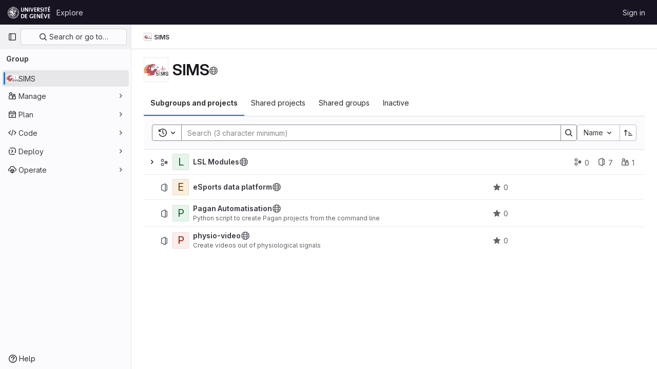

--- FILE ---
content_type: text/css
request_url: https://gitlab.unige.ch/assets/page_bundles/group-a3e8c68562469f45a911f9ac3cd560f0ea15d0b6c80b965e732de3b5e0c09c7f.css
body_size: 272
content:
@keyframes blinking-dot{0%{opacity:1}25%{opacity:.4}75%{opacity:.4}100%{opacity:1}}.group-home-panel .home-panel-avatar{flex-basis:48px}.group-home-panel .home-panel-title .icon{vertical-align:1px}@media(min-width: 768px){.group-home-panel .home-panel-description{font-size:16px}}.group-home-panel mark{background-color:var(--orange-100);box-shadow:0 0 0 .125rem var(--orange-100);color:var(--gl-text-color-default);padding:0;position:relative;z-index:-1}


--- FILE ---
content_type: text/javascript
request_url: https://gitlab.unige.ch/assets/webpack/commons-pages.groups.details-pages.groups.show-pages.profiles.notifications.show.7a52003d.chunk.js
body_size: 7497
content:
(this.webpackJsonp=this.webpackJsonp||[]).push([[144],{UFYv:function(t,e,i){"use strict";i("3UXl"),i("iyoE");var o=i("crTv"),n=i("1fc5"),a=i("4lAS"),s=i("lHJB"),l=i("qPgm"),r=i("/lV4");const c={notificationTitles:{participating:Object(r.h)("NotificationLevel|Participate"),mention:Object(r.h)("NotificationLevel|On mention"),watch:Object(r.h)("NotificationLevel|Watch"),global:Object(r.h)("NotificationLevel|Global"),disabled:Object(r.h)("NotificationLevel|Disabled"),custom:Object(r.h)("NotificationLevel|Custom")},notificationTooltipTitle:Object(r.a)("Notification setting - %{notification_title}"),notificationDescriptions:{participating:Object(r.a)("You will only receive notifications for items you have participated in"),mention:Object(r.a)("You will receive notifications only for comments in which you were @mentioned"),watch:Object(r.a)("You will receive notifications for most activity"),disabled:Object(r.a)("You will not get any notifications via email"),global:Object(r.a)("Use your global notification setting"),custom:Object(r.a)("You will only receive notifications for items you have participated in and the events you choose"),owner_disabled:Object(r.a)("Notifications have been disabled by the project or group owner")},updateNotificationLevelErrorMessage:Object(r.a)("An error occurred while updating the notification settings. Please try again."),loadNotificationLevelErrorMessage:Object(r.a)("An error occurred while loading the notification settings. Please try again."),customNotificationsModal:{title:Object(r.a)("Custom notification events"),bodyTitle:Object(r.a)("Notification events"),bodyMessage:Object(r.a)("With custom notification levels you receive notifications for the same events as in the Participate level, with additional selected events. For more information, see %{notificationLinkStart}notification emails%{notificationLinkEnd}.")},eventNames:{change_reviewer_merge_request:Object(r.h)("NotificationEvent|Merge request reviewers are changed"),close_issue:Object(r.h)("NotificationEvent|Issue is closed"),close_merge_request:Object(r.h)("NotificationEvent|Merge request is closed"),failed_pipeline:Object(r.h)("NotificationEvent|Pipeline fails"),fixed_pipeline:Object(r.h)("NotificationEvent|Pipeline is fixed"),issue_due:Object(r.h)("NotificationEvent|Issue is due tomorrow"),merge_merge_request:Object(r.h)("NotificationEvent|Merge request is merged"),moved_project:Object(r.h)("NotificationEvent|Project is moved"),new_epic:Object(r.h)("NotificationEvent|Epic is created"),new_issue:Object(r.h)("NotificationEvent|Issue is created"),new_merge_request:Object(r.h)("NotificationEvent|Merge request is created"),new_note:Object(r.h)("NotificationEvent|Comment is added"),new_release:Object(r.h)("NotificationEvent|Release is created"),push_to_merge_request:Object(r.h)("NotificationEvent|Merge request receives a push"),reassign_issue:Object(r.h)("NotificationEvent|Issue is reassigned"),reassign_merge_request:Object(r.h)("NotificationEvent|Merge request is reassigned"),reopen_issue:Object(r.h)("NotificationEvent|Issue is reopened"),reopen_merge_request:Object(r.h)("NotificationEvent|Merge request is reopened"),success_pipeline:Object(r.h)("NotificationEvent|Pipeline is successful"),approver:Object(r.h)("NotificationEvent|You are added as an approver on a merge request")}};var d=i("TKCn"),u=i.n(d),b=i("1cpz"),p=i("30su"),f=i("MV2A"),h=i("FkSe"),m=i("l5WF"),g=i("SeSR"),v={name:"CustomNotificationsModal",components:{GlModal:b.a,GlSprintf:p.a,GlLink:f.a,GlLoadingIcon:h.a,GlFormGroup:m.a,GlFormCheckbox:g.a},inject:{projectId:{default:null},groupId:{default:null},helpPagePath:{default:""}},model:{prop:"visible",event:"change"},props:{modalId:{type:String,required:!1,default:"custom-notifications-modal"},visible:{type:Boolean,required:!1,default:!1}},data:()=>({isLoading:!1,events:[]}),methods:{open(){this.$refs.modal.show()},buildEvents(t){var e=this;const i=Object.keys(t).map((function(i){return{id:i,enabled:Boolean(t[i]),name:e.$options.i18n.eventNames[i]||"",loading:!1}}));return u()(i,"name")},async onOpen(){this.events.length||await this.loadNotificationSettings()},async loadNotificationSettings(){this.isLoading=!0;try{const{data:{events:t}}=await l.b.getNotificationSettings(this.projectId,this.groupId);this.events=this.buildEvents(t)}catch(t){this.$toast.show(this.$options.i18n.loadNotificationLevelErrorMessage)}finally{this.isLoading=!1}},async updateEvent(t,e){const i=this.events.findIndex((function(t){return t.id===e.id}));this.events.splice(i,1,{...this.events[i],loading:!0});try{const{data:{events:i}}=await l.b.updateNotificationSettings(this.projectId,this.groupId,{[e.id]:t});this.events=this.buildEvents(i)}catch(t){this.$toast.show(this.$options.i18n.updateNotificationLevelErrorMessage)}}},i18n:c},j=i("tBpV"),O=Object(j.a)(v,(function(){var t=this,e=t._self._c;return e("gl-modal",t._g({ref:"modal",attrs:{visible:t.visible,"modal-id":t.modalId,title:t.$options.i18n.customNotificationsModal.title},on:{show:t.onOpen}},t.$listeners),[e("div",{staticClass:"container-fluid"},[e("div",{staticClass:"row"},[e("div",{staticClass:"col-lg-4"},[e("h4",{staticClass:"gl-mt-0",attrs:{"data-testid":"modalBodyTitle"}},[t._v("\n          "+t._s(t.$options.i18n.customNotificationsModal.bodyTitle)+"\n        ")]),t._v(" "),e("gl-sprintf",{attrs:{message:t.$options.i18n.customNotificationsModal.bodyMessage},scopedSlots:t._u([{key:"notificationLink",fn:function({content:i}){return[e("gl-link",{attrs:{href:t.helpPagePath,target:"_blank"}},[t._v(t._s(i))])]}}])})],1),t._v(" "),e("div",{staticClass:"col-lg-8"},[t.isLoading?e("gl-loading-icon",{staticClass:"gl-mt-3",attrs:{size:"lg"}}):t._l(t.events,(function(i){return e("gl-form-group",{key:i.id},[e("gl-form-checkbox",{attrs:{"data-testid":"notification-setting-"+i.id},on:{change:function(e){return t.updateEvent(e,i)}},model:{value:i.enabled,callback:function(e){t.$set(i,"enabled",e)},expression:"event.enabled"}},[e("strong",[t._v(t._s(i.name))]),i.loading?e("gl-loading-icon",{staticClass:"gl-ml-2",attrs:{size:"sm",inline:!0}}):t._e()],1)],1)}))],2)])])])}),[],!1,null,null,null).exports,y={name:"NotificationsDropdown",components:{GlCollapsibleListbox:o.a,GlButtonGroup:n.a,GlButton:a.a,CustomNotificationsModal:O},directives:{GlTooltip:s.a},inject:{containerClass:{default:""},emailsDisabled:{default:!1},dropdownItems:{default:[]},buttonSize:{default:"medium"},initialNotificationLevel:{default:""},projectId:{default:null},groupId:{default:null},showLabel:{default:!1}},data(){return{selectedNotificationLevel:this.initialNotificationLevel,isLoading:!1,notificationsModalVisible:!1}},computed:{notificationLevels(){var t=this;return[{text:"",options:this.dropdownItems.map((function(e){return{value:e,text:t.$options.i18n.notificationTitles[e]||"",secondaryText:t.$options.i18n.notificationDescriptions[e]||""}}))},{text:this.$options.i18n.notificationTitles.custom,textSrOnly:!0,options:[{value:this.$options.customLevel,text:this.$options.i18n.notificationTitles.custom,secondaryText:this.$options.i18n.notificationDescriptions.custom}]}]},isCustomNotification(){return"custom"===this.selectedNotificationLevel},buttonIcon(){return this.isLoading?"":"disabled"===this.selectedNotificationLevel?"notifications-off":"notifications"},buttonText(){const t=this.$options.i18n.notificationTitles[this.selectedNotificationLevel]||this.selectedNotificationLevel;return this.showLabel?t:this.emailsDisabled?this.$options.i18n.notificationDescriptions.owner_disabled:Object(r.i)(this.$options.i18n.notificationTooltipTitle,{notification_title:t})},ariaLabel(){return Object(r.i)(this.$options.i18n.notificationTooltipTitle,{notification_title:this.$options.i18n.notificationTitles[this.selectedNotificationLevel]})}},methods:{openNotificationsModal(){this.isCustomNotification&&(this.notificationsModalVisible=!0)},selectItem(t){t!==this.selectedNotificationLevel&&this.updateNotificationLevel(t)},async updateNotificationLevel(t){this.isLoading=!0;try{await l.b.updateNotificationSettings(this.projectId,this.groupId,{level:t}),this.selectedNotificationLevel=t,this.openNotificationsModal()}catch(t){this.$toast.show(this.$options.i18n.updateNotificationLevelErrorMessage)}finally{this.isLoading=!1}}},customLevel:"custom",i18n:c,modalId:"custom-notifications-modal"},_=Object(j.a)(y,(function(){var t=this,e=t._self._c;return e("div",{class:t.containerClass},[e("gl-button-group",[t.isCustomNotification?e("gl-button",{directives:[{name:"gl-tooltip",rawName:"v-gl-tooltip",value:{title:t.buttonText},expression:"{ title: buttonText }"}],attrs:{"data-testid":"notification-split-icon",category:"primary",variant:"default","aria-label":t.__("Notification setting - Custom"),size:t.buttonSize,icon:t.buttonIcon},on:{click:t.openNotificationsModal}}):t._e(),t._v(" "),e("gl-collapsible-listbox",{directives:[{name:"gl-tooltip",rawName:"v-gl-tooltip",value:{title:t.buttonText},expression:"{ title: buttonText }"}],attrs:{"data-testid":"notification-dropdown",size:t.buttonSize,icon:t.isCustomNotification?"":t.buttonIcon,items:t.notificationLevels,"toggle-text":t.buttonText,loading:t.isLoading,disabled:t.emailsDisabled,"aria-label":t.ariaLabel,selected:t.selectedNotificationLevel,"text-sr-only":!t.showLabel||t.isCustomNotification},on:{select:t.selectItem},scopedSlots:t._u([{key:"list-item",fn:function({item:i}){return[e("div",{staticClass:"gl-flex gl-flex-col"},[e("span",{staticClass:"gl-font-bold"},[t._v(t._s(i.text))]),t._v(" "),e("span",{staticClass:"gl-text-sm gl-text-subtle"},[t._v(t._s(i.secondaryText))])])]}}])})],1),t._v(" "),e("custom-notifications-modal",{attrs:{"modal-id":t.$options.modalId},model:{value:t.notificationsModalVisible,callback:function(e){t.notificationsModalVisible=e},expression:"notificationsModalVisible"}})],1)}),[],!1,null,null,null);e.a=_.exports},bjR0:function(t,e,i){"use strict";i("ZzK0"),i("z6RN"),i("BzOf"),i("byxs");var o=i("yWhq"),n=i("ewH8"),a=i("NmEs"),s=i("UFYv"),l=(i("3UXl"),i("iyoE"),{components:{ListboxInput:i("uNj4").a},inject:["label","name","emails","emptyValueText","value","disabled","placement"],data(){return{selected:this.value}},computed:{options(){return[{value:"",text:this.emptyValueText},...this.emails.map((function(t){return{text:t,value:t}}))]}},methods:{async onSelect(){await this.$nextTick(),this.$el.closest("form").submit()}}}),r=i("tBpV"),c=Object(r.a)(l,(function(){var t=this;return(0,t._self._c)("listbox-input",{attrs:{label:t.label,name:t.name,items:t.options,disabled:t.disabled,placement:t.placement,"fluid-width":""},on:{select:t.onSelect},model:{value:t.selected,callback:function(e){t.selected=e},expression:"selected"}})}),[],!1,null,null,null).exports;n.default.use(o.a);e.a=function(){!function(){const t="js-notification-email-listbox-input";[...document.querySelectorAll("."+t)].forEach((function(e,i){const{label:o,name:s,emptyValueText:l,value:r="",placement:d}=e.dataset;return new n.default({el:e,name:"NotificationEmailListboxInputRoot"+(i+1),provide:{label:o,name:s,emails:JSON.parse(e.dataset.emails),emptyValueText:l,value:r,disabled:Object(a.I)(e.dataset.disabled),placement:d},render:i=>i(c,{class:e.className.replace(t,"").trim()})})}))}();const t=document.querySelectorAll(".js-vue-notification-dropdown");return!!t.length&&t.forEach((function(t){const{containerClass:e,buttonSize:i,disabled:o,dropdownItems:l,notificationLevel:r,helpPagePath:c,projectId:d,groupId:u,showLabel:b,noFlip:p}=t.dataset;return new n.default({el:t,provide:{containerClass:e,buttonSize:i,emailsDisabled:Object(a.I)(o),dropdownItems:JSON.parse(l),initialNotificationLevel:r,helpPagePath:c,projectId:d,groupId:u,showLabel:Object(a.I)(b),noFlip:Object(a.I)(p)},render:t=>t(s.a)})}))}},l5WF:function(t,e,i){"use strict";i.d(e,"a",(function(){return Y}));var o=i("lx39"),n=i.n(o),a=i("8Ei6"),s=i.n(a),l=i("3hkr"),r=i("Nzdf"),c=i("jIK5"),d=i("BIbq"),u=i("BBKf"),b=i("QiCN"),p=i("ou5p"),f=i("TnX6");const h=t=>"\\"+t;var m=i("oTzT"),g=i("I3xC"),v=i("gZSI"),j=i("KZ4l"),O=i("VuSA"),y=i("hII5"),_=i("HO44"),x=i("5TS0"),N=i("aBA8"),C=i("lgrP"),L=i("MdM2");const w=["auto","start","end","center","baseline","stretch"],S=Object(L.a)((t,e,i)=>{let o=t;if(!Object(v.o)(i)&&!1!==i)return e&&(o+="-"+e),"col"!==t||""!==i&&!0!==i?(o+="-"+i,Object(f.c)(o)):Object(f.c)(o)});let I=Object(O.c)(null);const T={name:l.c,functional:!0,get props(){return delete this.props,this.props=(()=>{const t=Object(p.a)().filter(g.a),e=t.reduce((t,e)=>(t[e]=Object(y.b)(c.h),t),Object(O.c)(null)),i=t.reduce((t,e)=>(t[Object(y.e)(e,"offset")]=Object(y.b)(c.m),t),Object(O.c)(null)),o=t.reduce((t,e)=>(t[Object(y.e)(e,"order")]=Object(y.b)(c.m),t),Object(O.c)(null));return I=Object(O.a)(Object(O.c)(null),{col:Object(O.h)(e),offset:Object(O.h)(i),order:Object(O.h)(o)}),Object(y.c)(Object(O.m)({...e,...i,...o,alignSelf:Object(y.b)(c.r,null,t=>Object(b.a)(w,t)),col:Object(y.b)(c.g,!1),cols:Object(y.b)(c.m),offset:Object(y.b)(c.m),order:Object(y.b)(c.m),tag:Object(y.b)(c.r,"div")}),l.c)})()},render(t,e){let{props:i,data:o,children:n}=e;const{cols:a,offset:s,order:l,alignSelf:r}=i,c=[];for(const t in I){const e=I[t];for(let o=0;o<e.length;o++){const n=S(t,e[o].replace(t,""),i[e[o]]);n&&c.push(n)}}const u=c.some(t=>d.c.test(t));return c.push({col:i.col||!u&&!a,["col-"+a]:a,["offset-"+s]:s,["order-"+l]:l,["align-self-"+r]:r}),t(i.tag,Object(C.a)(o,{class:c}),n)}};var k=i("9k56");const E=Object(y.c)({tag:Object(y.b)(c.r,"div")},l.r),$=Object(k.c)({name:l.r,functional:!0,props:E,render(t,e){let{props:i,data:o,children:n}=e;return t(i.tag,Object(C.a)(o,{staticClass:"form-row"}),n)}}),q=Object(y.c)({id:Object(y.b)(c.r),inline:Object(y.b)(c.g,!1),tag:Object(y.b)(c.r,"small"),textVariant:Object(y.b)(c.r,"muted")},l.v),M=Object(k.c)({name:l.v,functional:!0,props:q,render(t,e){let{props:i,data:o,children:n}=e;return t(i.tag,Object(C.a)(o,{class:{"form-text":!i.inline,["text-"+i.textVariant]:i.textVariant},attrs:{id:i.id}}),n)}}),P=Object(y.c)({ariaLive:Object(y.b)(c.r),forceShow:Object(y.b)(c.g,!1),id:Object(y.b)(c.r),role:Object(y.b)(c.r),state:Object(y.b)(c.g,null),tag:Object(y.b)(c.r,"div"),tooltip:Object(y.b)(c.g,!1)},l.o),A=Object(k.c)({name:l.o,functional:!0,props:P,render(t,e){let{props:i,data:o,children:n}=e;const{tooltip:a,ariaLive:s}=i,l=!0===i.forceShow||!1===i.state;return t(i.tag,Object(C.a)(o,{class:{"!gl-block":l,"invalid-feedback":!a,"invalid-tooltip":a},attrs:{id:i.id||null,role:i.role||null,"aria-live":s||null,"aria-atomic":s?"true":null}}),n)}}),B=Object(y.c)({ariaLive:Object(y.b)(c.r),forceShow:Object(y.b)(c.g,!1),id:Object(y.b)(c.r),role:Object(y.b)(c.r),state:Object(y.b)(c.g,null),tag:Object(y.b)(c.r,"div"),tooltip:Object(y.b)(c.g,!1)},l.x),z=Object(k.c)({name:l.x,functional:!0,props:B,render(t,e){let{props:i,data:o,children:n}=e;const{tooltip:a,ariaLive:s}=i,l=!0===i.forceShow||!0===i.state;return t(i.tag,Object(C.a)(o,{class:{"!gl-block":l,"valid-feedback":!a,"valid-tooltip":a},attrs:{id:i.id||null,role:i.role||null,"aria-live":s||null,"aria-atomic":s?"true":null}}),n)}}),F=["input","select","textarea"],D=F.map(t=>t+":not([disabled])").join(),V=[...F,"a","button","label"],G={name:l.n,mixins:[x.a,_.a,N.a],get props(){return delete this.props,this.props=Object(y.c)(Object(O.m)({...x.b,..._.b,...Object(p.a)().reduce((t,e)=>(t[Object(y.e)(e,"contentCols")]=Object(y.b)(c.h),t[Object(y.e)(e,"labelAlign")]=Object(y.b)(c.r),t[Object(y.e)(e,"labelCols")]=Object(y.b)(c.h),t),Object(O.c)(null)),description:Object(y.b)(c.r),disabled:Object(y.b)(c.g,!1),feedbackAriaLive:Object(y.b)(c.r,"assertive"),invalidFeedback:Object(y.b)(c.r),label:Object(y.b)(c.r),labelClass:Object(y.b)(c.e),labelFor:Object(y.b)(c.r),labelSize:Object(y.b)(c.r),labelSrOnly:Object(y.b)(c.g,!1),tooltip:Object(y.b)(c.g,!1),validFeedback:Object(y.b)(c.r),validated:Object(y.b)(c.g,!1)}),l.n)},data:()=>({ariaDescribedby:null}),computed:{contentColProps(){return this.getColProps(this.$props,"content")},labelAlignClasses(){return this.getAlignClasses(this.$props,"label")},labelColProps(){return this.getColProps(this.$props,"label")},isHorizontal(){return Object(O.h)(this.contentColProps).length>0||Object(O.h)(this.labelColProps).length>0}},watch:{ariaDescribedby(t,e){t!==e&&this.updateAriaDescribedby(t,e)}},mounted(){this.$nextTick(()=>{this.updateAriaDescribedby(this.ariaDescribedby)})},methods:{getAlignClasses:(t,e)=>Object(p.a)().reduce((i,o)=>{const n=t[Object(y.e)(o,e+"Align")]||null;return n&&i.push(["text",o,n].filter(g.a).join("-")),i},[]),getColProps:(t,e)=>Object(p.a)().reduce((i,o)=>{let n=t[Object(y.e)(o,e+"Cols")];return n=""===n||(n||!1),Object(v.b)(n)||"auto"===n||(n=Object(j.b)(n,0),n=n>0&&n),n&&(i[o||(Object(v.b)(n)?"col":"cols")]=n),i},{}),updateAriaDescribedby(t,e){const{labelFor:i}=this;if(r.e&&i){const o=Object(m.A)("#"+(t=>{const e=(t=Object(f.e)(t)).length,i=t.charCodeAt(0);return t.split("").reduce((o,n,a)=>{const s=t.charCodeAt(a);return 0===s?o+"�":127===s||s>=1&&s<=31||0===a&&s>=48&&s<=57||1===a&&s>=48&&s<=57&&45===i?o+h(s.toString(16)+" "):0===a&&45===s&&1===e?o+h(n):s>=128||45===s||95===s||s>=48&&s<=57||s>=65&&s<=90||s>=97&&s<=122?o+n:o+h(n)},"")})(i),this.$refs.content);if(o){const i="aria-describedby",n=(t||"").split(d.o),a=(e||"").split(d.o),s=(Object(m.h)(o,i)||"").split(d.o).filter(t=>!Object(b.a)(a,t)).concat(n).filter((t,e,i)=>i.indexOf(t)===e).filter(g.a).join(" ").trim();s?Object(m.C)(o,i,s):Object(m.w)(o,i)}}},onLegendClick(t){if(this.labelFor)return;const{target:e}=t,i=e?e.tagName:"";if(-1!==V.indexOf(i))return;const o=Object(m.B)(D,this.$refs.content).filter(m.u);1===o.length&&Object(m.d)(o[0])}},render(t){const{computedState:e,feedbackAriaLive:i,isHorizontal:o,labelFor:n,normalizeSlot:a,safeId:s,tooltip:l}=this,r=s(),c=!n;let d=t();const b=a(u.j)||this.label,p=b?s("_BV_label_"):null;if(b||o){const{labelSize:e,labelColProps:i}=this,a=c?"legend":"label";this.labelSrOnly?(b&&(d=t(a,{class:"gl-sr-only",attrs:{id:p,for:n||null}},[b])),d=t(o?T:"div",{props:o?i:{}},[d])):d=t(o?T:a,{on:c?{click:this.onLegendClick}:{},props:o?{...i,tag:a}:{},attrs:{id:p,for:n||null,tabindex:c?"-1":null},class:[c?"bv-no-focus-ring":"",o||c?"col-form-label":"",!o&&c?"!gl-pt-0":"",o||c?"":"!gl-block",e?"col-form-label-"+e:"",this.labelAlignClasses,this.labelClass]},[b])}let f=t();const h=a(u.i)||this.invalidFeedback,m=h?s("_BV_feedback_invalid_"):null;h&&(f=t(A,{props:{ariaLive:i,id:m,state:e,tooltip:l},attrs:{tabindex:h?"-1":null}},[h]));let v=t();const j=a(u.B)||this.validFeedback,O=j?s("_BV_feedback_valid_"):null;j&&(v=t(z,{props:{ariaLive:i,id:O,state:e,tooltip:l},attrs:{tabindex:j?"-1":null}},[j]));let y=t();const _=a(u.e)||this.description,x=_?s("_BV_description_"):null;_&&(y=t(M,{attrs:{id:x,tabindex:"-1"}},[_]));const N=this.ariaDescribedby=[x,!1===e?m:null,!0===e?O:null].filter(g.a).join(" ")||null,C=t(o?T:"div",{props:o?this.contentColProps:{},ref:"content"},[a(u.d,{ariaDescribedby:N,descriptionId:x,id:r,labelId:p})||t(),f,v,y]);return t(c?"fieldset":o?$:"div",{staticClass:"form-group",class:[{"was-validated":this.validated},this.stateClass],attrs:{id:r,disabled:c?this.disabled:null,role:c?null:"group","aria-invalid":this.computedAriaInvalid,"aria-labelledby":c&&o?p:null}},o&&c?[t($,[d,C])]:[d,C])}};var R=i("Pyw5");const W={name:"GlFormGroup",components:{BFormGroup:G},inheritAttrs:!1,props:{labelClass:{type:[String,Array,Object],required:!1,default:null},labelDescription:{type:String,required:!1,default:""},optional:{type:Boolean,required:!1,default:!1},optionalText:{type:String,required:!1,default:"(optional)"}},computed:{actualLabelClass(){const{labelClass:t}=this;return n()(t)?t+" col-form-label":Array.isArray(t)?[...t,"col-form-label"]:s()(t)?{...t,"col-form-label":!0}:"col-form-label"},hasLabelDescription(){return Boolean(this.labelDescription||this.$slots["label-description"])}}};const Y=i.n(R)()({render:function(){var t=this,e=t.$createElement,i=t._self._c||e;return i("b-form-group",t._b({staticClass:"gl-form-group",attrs:{"label-class":t.actualLabelClass},scopedSlots:t._u([{key:"label",fn:function(){return[t._t("label",(function(){return[t._v("\n      "+t._s(t.$attrs.label)+"\n      "),t.optional?i("span",{staticClass:"optional-label",attrs:{"data-testid":"optional-label"}},[t._v(t._s(t.optionalText))]):t._e()]})),t._v(" "),t.hasLabelDescription?i("div",{staticClass:"label-description",attrs:{"data-testid":"label-description"}},[t._t("label-description",(function(){return[t._v(t._s(t.labelDescription))]}))],2):t._e()]},proxy:!0},t._l(Object.keys(t.$slots),(function(e){return{key:e,fn:function(){return[t._t(e)]},proxy:!0}}))],null,!0)},"b-form-group",t.$attrs,!1))},staticRenderFns:[]},void 0,W,void 0,!1,void 0,!1,void 0,void 0,void 0)},uNj4:function(t,e,i){"use strict";i("v2fZ"),i("aFm2"),i("z6RN"),i("R9qC"),i("UezY"),i("hG7+"),i("3UXl"),i("iyoE"),i("B++/"),i("47t/");var o=i("l5WF"),n=i("crTv"),a=i("/lV4"),s=i("7jeQ"),l=i.n(s),r=i("2Z+u"),c=i.n(r);i("ZzK0"),i("BzOf");const d=function({items:t=[],properties:e=[],searchQuery:i=""}={}){if(!t||0===t.length)return[];if(""===i)return t;return t.filter((function(t){const o=function(t,e=[]){return t?e&&0!==e.length?(e.forEach((function(e){if(!l()(t,e))throw new Error(e+" does not exist on object. Please provide valid property list.")})),c()(t,e)):t:{}}(t,e);return Object.values(o).some((function(t){return function(t){return t.toString().toLowerCase().includes(i.toLowerCase())}(t)}))}))};var u={i18n:{noResultsText:Object(a.a)("No results found")},components:{GlFormGroup:o.a,GlCollapsibleListbox:n.a},model:n.a.model,props:{label:{type:String,required:!1,default:""},description:{type:String,required:!1,default:""},name:{type:String,required:!0},defaultToggleText:{type:String,required:!1,default:""},selected:{type:String,required:!1,default:null},items:{type:n.a.props.items.type,required:!0},disabled:{type:Boolean,required:!1,default:!1},fluidWidth:{type:n.a.props.fluidWidth.type,required:!1,default:n.a.props.fluidWidth.default},placement:{type:n.a.props.placement.type,required:!1,default:n.a.props.placement.default},block:{type:n.a.props.block.type,required:!1,default:n.a.props.block.default},toggleClass:{type:[Array,String,Object],required:!1,default:null}},data:()=>({searchString:""}),computed:{wrapperComponent(){return this.label||this.description?"gl-form-group":"div"},allOptions(){const t=[],e=function(i){for(let o=0;o<i.length;o+=1){const n=i[o];n.options?e(n.options):t.push(n)}};return e(this.items),t},isGrouped(){return this.items.some((function(t){return void 0!==t.options}))},isSearchable(){return this.allOptions.length>10},filteredItems(){const t=this.searchString.toLowerCase();return t?this.isGrouped?this.items.map((function({text:e,options:i}){return{text:e,options:d({items:i,properties:["text"],searchQuery:t})}})).filter((function({options:t}){return t.length})):this.items.filter((function(e){return e.text.toLowerCase().includes(t)})):this.items},toggleText(){var t,e=this;return this.selected?null===(t=this.allOptions.find((function(t){return t.value===e.selected})))||void 0===t?void 0:t.text:this.defaultToggleText}},methods:{search(t){this.searchString=t}}},b=i("tBpV"),p=Object(b.a)(u,(function(){var t=this,e=t._self._c;return e(t.wrapperComponent,t._b({tag:"component",attrs:{label:t.label,description:t.description}},"component",t.$attrs,!1),[e("gl-collapsible-listbox",{attrs:{selected:t.selected,"toggle-text":t.toggleText,"toggle-class":t.toggleClass,items:t.filteredItems,searchable:t.isSearchable,"no-results-text":t.$options.i18n.noResultsText,disabled:t.disabled,"fluid-width":t.fluidWidth,placement:t.placement,block:t.block},on:{search:t.search,select:function(e){return t.$emit(t.$options.model.event,e)}}}),t._v(" "),e("input",{ref:"input",attrs:{type:"hidden",name:t.name},domProps:{value:t.selected}})],1)}),[],!1,null,null,null);e.a=p.exports}}]);
//# sourceMappingURL=commons-pages.groups.details-pages.groups.show-pages.profiles.notifications.show.7a52003d.chunk.js.map

--- FILE ---
content_type: text/javascript
request_url: https://gitlab.unige.ch/assets/webpack/pages.groups.show.83979656.chunk.js
body_size: 3093
content:
(this.webpackJsonp=this.webpackJsonp||[]).push([[590],{"0Ypr":function(e,t,i){"use strict";i.d(t,"a",(function(){return a}));var o=i("jlnU"),n=i("CzKS"),r=i("3twG"),s=i("/lV4");function a(e){if(!e)throw new Error("namespaceType not provided");if(!Object(r.p)("leave"))return;Object(n.b)();const t=document.querySelector(".js-leave-link");t?t.click():Object(o.createAlert)({message:Object(s.i)(Object(s.a)("You do not have permission to leave this %{namespaceType}."),{namespaceType:e})})}},116:function(e,t,i){i("HVBj"),e.exports=i("FoF3")},FoF3:function(e,t,i){"use strict";i.r(t);var o=i("0Ypr"),n=i("lFnQ"),r=i("ewH8"),s=i("GiFX"),a=i("QJd2"),c=i("iCwi");r.default.use(s.b);var d=i("bGfL"),l=i("NmEs"),p=i("sijA");var u=i("ZRYG");Object(u.a)(),Object(n.a)(),Object(d.a)(),function(){const e=document.getElementById("js-group-readme");if(!e)return!1;const{webPath:t,name:i}=e.dataset;new r.default({el:e,apolloProvider:a.a,render:e=>e(c.a,{props:{blob:{webPath:t,name:i}}})})}(),function(){const e=document.querySelector(".js-groups-projects-more-actions-dropdown");if(!e)return!1;const{isGroup:t,id:i,leavePath:o,leaveConfirmMessage:n,withdrawPath:s,withdrawConfirmMessage:a,requestAccessPath:c,canEdit:d,editPath:u}=e.dataset;new r.default({el:e,name:"MoreActionsDropdownRoot",provide:{isGroup:Object(l.I)(t),groupOrProjectId:i,leavePath:o,leaveConfirmMessage:n,withdrawPath:s,withdrawConfirmMessage:a,requestAccessPath:c,canEdit:Object(l.I)(d),editPath:u},render:function(e){return e(p.a)}})}(),Object(o.a)("group")},bGfL:function(e,t,i){"use strict";i.d(t,"a",(function(){return o}));i("ZzK0"),i("z6RN"),i("BzOf");function o(e=".js-read-more-trigger"){const t=document.querySelectorAll(e);t&&t.forEach((function(e){const t=e.previousElementSibling;if(t){if(Object.hasOwn(e.parentNode.dataset,"readMoreHeight")){const i=e.parentNode,o=Number(i.dataset.readMoreHeight),n=i.querySelector(".read-more-content");if(window.location.hash){const i=window.location.href.split("#")[1],o=n.querySelector("#user-content-"+i);if(o)return t.classList.add("is-expanded"),e.remove(),void window.addEventListener("load",(function(){o.click()}))}if(n&&i.style.setProperty("--read-more-height",o+"px"),o>n.clientHeight)return n.classList.remove("read-more-content--has-scrim"),void e.remove();e.classList.remove("gl-hidden")}e.addEventListener("click",(function(){t.classList.add("is-expanded"),e.remove()}),{once:!0})}}))}},"f/vg":function(e,t){var i={kind:"Document",definitions:[{kind:"OperationDefinition",operation:"query",name:{kind:"Name",value:"getRef"},variableDefinitions:[],directives:[],selectionSet:{kind:"SelectionSet",selections:[{kind:"Field",name:{kind:"Name",value:"ref"},arguments:[],directives:[{kind:"Directive",name:{kind:"Name",value:"client"},arguments:[]}]},{kind:"Field",name:{kind:"Name",value:"escapedRef"},arguments:[],directives:[{kind:"Directive",name:{kind:"Name",value:"client"},arguments:[]}]}]}}],loc:{start:0,end:52}};i.loc.source={body:"query getRef {\n  ref @client\n  escapedRef @client\n}\n",name:"GraphQL request",locationOffset:{line:1,column:1}};var o={};function n(e,t){for(var i=0;i<e.definitions.length;i++){var o=e.definitions[i];if(o.name&&o.name.value==t)return o}}i.definitions.forEach((function(e){if(e.name){var t=new Set;!function e(t,i){if("FragmentSpread"===t.kind)i.add(t.name.value);else if("VariableDefinition"===t.kind){var o=t.type;"NamedType"===o.kind&&i.add(o.name.value)}t.selectionSet&&t.selectionSet.selections.forEach((function(t){e(t,i)})),t.variableDefinitions&&t.variableDefinitions.forEach((function(t){e(t,i)})),t.definitions&&t.definitions.forEach((function(t){e(t,i)}))}(e,t),o[e.name.value]=t}})),e.exports=i,e.exports.getRef=function(e,t){var i={kind:e.kind,definitions:[n(e,t)]};e.hasOwnProperty("loc")&&(i.loc=e.loc);var r=o[t]||new Set,s=new Set,a=new Set;for(r.forEach((function(e){a.add(e)}));a.size>0;){var c=a;a=new Set,c.forEach((function(e){s.has(e)||(s.add(e),(o[e]||new Set).forEach((function(e){a.add(e)})))}))}return s.forEach((function(t){var o=n(e,t);o&&i.definitions.push(o)})),i}(i,"getRef")},sijA:function(e,t,i){"use strict";var o=i("4lAS"),n=i("XiQx"),r=i("fSQg"),s=i("Bo17"),a=i("s1D3"),c=i("lHJB"),d=i("/lV4"),l=i("AxUD"),p={components:{GlButton:o.a,GlDisclosureDropdownItem:n.b,GlDisclosureDropdownGroup:r.a,GlDisclosureDropdown:s.a,GlIcon:a.a},directives:{GlTooltip:c.a},inject:["isGroup","groupOrProjectId","leavePath","leaveConfirmMessage","withdrawPath","withdrawConfirmMessage","requestAccessPath","canEdit","editPath"],data:()=>({isDropdownVisible:!1}),computed:{namespaceType(){return this.isGroup?l.t:l.u},hasPath(){return this.leavePath||this.withdrawPath||this.requestAccessPath},settingsTitle(){return this.isGroup?this.$options.i18n.groupSettings:this.$options.i18n.projectSettings},leaveTitle(){return this.isGroup?this.$options.i18n.groupLeaveTitle:this.$options.i18n.projectLeaveTitle},copyTitle(){return this.isGroup?this.$options.i18n.groupCopyTitle:this.$options.i18n.projectCopyTitle},copiedToClipboard(){return this.isGroup?this.$options.i18n.groupCopiedToClipboard:this.$options.i18n.projectCopiedToClipboard},leaveItem(){return{text:this.leaveTitle,href:this.leavePath,variant:"danger",extraAttrs:{"aria-label":this.leaveTitle,"data-method":"delete","data-confirm":this.leaveConfirmMessage,"data-confirm-btn-variant":"danger","data-testid":`leave-${this.namespaceType}-link`,rel:"nofollow",class:"js-leave-link"}}},withdrawItem(){return{text:this.$options.i18n.withdrawAccessTitle,href:this.withdrawPath,extraAttrs:{"data-method":"delete","data-confirm":this.withdrawConfirmMessage,"data-testid":"withdraw-access-link",rel:"nofollow"}}},requestAccessItem(){return{text:this.$options.i18n.requestAccessTitle,href:this.requestAccessPath,extraAttrs:{"data-method":"post","data-testid":"request-access-link",rel:"nofollow"}}},copyIdItem(){var e=this;return{text:Object(d.i)(this.copyTitle,{id:this.groupOrProjectId}),action:function(){e.$toast.show(e.copiedToClipboard)},extraAttrs:{"data-testid":`copy-${this.namespaceType}-id`}}},settingsItem(){return{text:this.settingsTitle,href:this.editPath,extraAttrs:{"data-testid":`settings-${this.namespaceType}-link`}}},showDropdownTooltip(){return this.isDropdownVisible?"":this.$options.i18n.actionsLabel}},methods:{showDropdown(){this.isDropdownVisible=!0},hideDropdown(){this.isDropdownVisible=!1}},i18n:{actionsLabel:Object(d.a)("More actions"),groupCopiedToClipboard:Object(d.h)("GroupPage|Group ID copied to clipboard."),projectCopiedToClipboard:Object(d.h)("ProjectPage|Project ID copied to clipboard."),groupLeaveTitle:Object(d.a)("Leave group"),projectLeaveTitle:Object(d.a)("Leave project"),withdrawAccessTitle:Object(d.a)("Withdraw Access Request"),requestAccessTitle:Object(d.a)("Request Access"),groupCopyTitle:Object(d.h)("GroupPage|Copy group ID: %{id}"),projectCopyTitle:Object(d.h)("ProjectPage|Copy project ID: %{id}"),projectSettings:Object(d.h)("ProjectPage|Project settings"),groupSettings:Object(d.h)("GroupPage|Group settings")}},u=i("tBpV"),h=Object(u.a)(p,(function(){var e=this,t=e._self._c;return t("gl-disclosure-dropdown",{directives:[{name:"gl-tooltip",rawName:"v-gl-tooltip",value:e.showDropdownTooltip,expression:"showDropdownTooltip"}],staticClass:"gl-relative gl-w-full sm:gl-w-auto",attrs:{category:"tertiary",icon:"ellipsis_v","no-caret":"","toggle-text":e.$options.i18n.actionsLabel,"text-sr-only":"","data-testid":"groups-projects-more-actions-dropdown"},on:{shown:e.showDropdown,hidden:e.hideDropdown},scopedSlots:e._u([{key:"toggle",fn:function(){return[t("div",{staticClass:"gl-min-h-7"},[t("gl-button",{staticClass:"gl-new-dropdown-toggle gl-absolute gl-left-0 gl-top-0 gl-w-full sm:gl-w-auto md:!gl-hidden",attrs:{"button-text-classes":"gl-w-full",category:"secondary","aria-label":e.$options.i18n.actionsLabel,title:e.$options.i18n.actionsLabel}},[t("span",{staticClass:"gl-new-dropdown-button-text"},[e._v(e._s(e.$options.i18n.actionsLabel))]),e._v(" "),t("gl-icon",{staticClass:"dropdown-chevron",attrs:{name:"chevron-down"}})],1),e._v(" "),t("gl-button",{ref:"moreActionsDropdown",staticClass:"gl-new-dropdown-toggle gl-new-dropdown-icon-only gl-new-dropdown-toggle-no-caret gl-hidden md:!gl-flex",attrs:{category:"tertiary",icon:"ellipsis_v","aria-label":e.$options.i18n.actionsLabel,title:e.$options.i18n.actionsLabel}})],1)]},proxy:!0}])},[e._v(" "),e.groupOrProjectId?t("gl-disclosure-dropdown-item",{attrs:{item:e.copyIdItem,"data-clipboard-text":e.groupOrProjectId}}):e._e(),e._v(" "),e.canEdit?t("gl-disclosure-dropdown-item",{attrs:{item:e.settingsItem}}):e._e(),e._v(" "),e.hasPath?t("gl-disclosure-dropdown-group",{attrs:{bordered:""}},[e.leavePath?t("gl-disclosure-dropdown-item",{ref:"leaveItem",attrs:{item:e.leaveItem}}):e.withdrawPath?t("gl-disclosure-dropdown-item",{attrs:{item:e.withdrawItem}}):e.requestAccessPath?t("gl-disclosure-dropdown-item",{attrs:{item:e.requestAccessItem}}):e._e()],1):e._e()],1)}),[],!1,null,null,null);t.a=h.exports}},[[116,1,0,12,46,115,110,144,186]]]);
//# sourceMappingURL=pages.groups.show.83979656.chunk.js.map

--- FILE ---
content_type: text/javascript
request_url: https://gitlab.unige.ch/assets/webpack/commons-pages.dashboard.groups.index-pages.explore.groups-pages.groups.details-pages.groups.show.7874de15.chunk.js
body_size: 10293
content:
(this.webpackJsonp=this.webpackJsonp||[]).push([[110],{"3L9y":function(t,e,i){"use strict";i("eJ0a");var a=i("lHJB"),r=i("Lzak"),s=i("4lAS"),n=i("FkSe"),o=i("A7K0"),l=i("MV2A"),u=i("Mp8J"),p=i("3twG"),c=i("3lQS"),d=i("AMrI"),g=i("s1D3"),h=i("HqXx"),m={components:{GlIcon:g.a,GlButton:s.a},directives:{GlTooltip:a.a},props:{isGroup:{default:!1,required:!1,type:Boolean},tooltipPlacement:{default:"top",required:!1,type:String},visibilityLevel:{required:!0,type:String}},computed:{visibilityIcon(){return h.o[this.visibilityLevel]},visibilityTooltip(){return this.isGroup?h.b[this.visibilityLevel]:h.e[this.visibilityLevel]}}},v=i("tBpV"),b=Object(v.a)(m,(function(){var t=this._self._c;return t("gl-button",{directives:[{name:"gl-tooltip",rawName:"v-gl-tooltip",value:{title:this.visibilityTooltip,placement:this.tooltipPlacement,boundary:"viewport"},expression:"{ title: visibilityTooltip, placement: tooltipPlacement, boundary: 'viewport' }"}],staticClass:"!gl-min-h-5 !gl-min-w-5 !gl-p-0",attrs:{"aria-label":this.visibilityTooltip,category:"tertiary",size:"small"}},[t("gl-icon",{attrs:{variant:"subtle",name:this.visibilityIcon}})],1)}),[],!1,null,null,null).exports,f=i("qLpH"),y=i("/lV4"),_=i("E/HZ"),P=i("D0aq"),j=i("Bo17"),G=i("fSQg"),O=i("XiQx");const{LEAVE_BTN_TITLE:x,EDIT_BTN_TITLE:I,REMOVE_BTN_TITLE:C,OPTIONS_DROPDOWN_TITLE:w}=_.e;var T={components:{GlDisclosureDropdown:j.a,GlDisclosureDropdownGroup:G.a,GlDisclosureDropdownItem:O.b},directives:{GlTooltip:a.a},props:{parentGroup:{type:Object,required:!1,default:function(){return{}}},group:{type:Object,required:!0},action:{type:String,required:!1,default:""}},computed:{removeButtonHref(){return this.group.editPath+"#js-remove-group-form"},showDangerousActions(){return this.group.canRemove||this.group.canLeave},editItem(){return{text:this.$options.i18n.editBtnTitle,href:this.group.editPath,extraAttrs:{"data-testid":`edit-group-${this.group.id}-btn`}}},leaveItem(){return{text:this.$options.i18n.leaveBtnTitle,variant:"danger",action:this.onLeaveGroup,extraAttrs:{"data-testid":`leave-group-${this.group.id}-btn`}}},removeItem(){return{text:this.$options.i18n.removeBtnTitle,href:this.removeButtonHref,variant:"danger",extraAttrs:{"data-testid":`remove-group-${this.group.id}-btn`}}}},methods:{onLeaveGroup(){P.a.$emit(this.action+"showLeaveGroupModal",this.group,this.parentGroup)}},i18n:{leaveBtnTitle:x,editBtnTitle:I,removeBtnTitle:C,optionsDropdownTitle:w}},L=Object(v.a)(T,(function(){var t=this,e=t._self._c;return e("div",{staticClass:"gl-ml-5 gl-flex gl-justify-end",on:{click:function(t){t.stopPropagation()}}},[e("gl-disclosure-dropdown",{directives:[{name:"gl-tooltip",rawName:"v-gl-tooltip.hover.focus",value:t.$options.i18n.optionsDropdownTitle,expression:"$options.i18n.optionsDropdownTitle",modifiers:{hover:!0,focus:!0}}],attrs:{icon:"ellipsis_v",category:"tertiary","no-caret":"","text-sr-only":"","toggle-text":t.__("More actions"),"data-testid":`group-${t.group.id}-dropdown-button`,"data-qa-group-id":t.group.id}},[t.group.canEdit?e("gl-disclosure-dropdown-item",{attrs:{item:t.editItem}}):t._e(),t._v(" "),t.showDangerousActions?e("gl-disclosure-dropdown-group",{attrs:{bordered:""}},[t.group.canLeave?e("gl-disclosure-dropdown-item",{attrs:{item:t.leaveItem}}):t._e(),t._v(" "),t.group.canRemove?e("gl-disclosure-dropdown-item",{attrs:{item:t.removeItem}}):t._e()],1):t._e()],1)],1)}),[],!1,null,null,null).exports,S=i("Fsq/"),k=i("SNRI"),A={components:{GlIcon:g.a},directives:{GlTooltip:a.a},props:{title:{type:String,required:!1,default:""},cssClass:{type:String,required:!1,default:""},iconName:{type:String,required:!0},tooltipPlacement:{type:String,required:!1,default:"bottom"},value:{type:[Number,String],required:!1,default:""}},computed:{isValuePresent(){return""!==this.value}}},B=Object(v.a)(A,(function(){var t=this,e=t._self._c;return e("span",{directives:[{name:"gl-tooltip",rawName:"v-gl-tooltip"}],class:t.cssClass,attrs:{"data-placement":t.tooltipPlacement,title:t.title,"data-container":"body"}},[e("gl-icon",{attrs:{name:t.iconName}}),t._v(" "),t.isValuePresent?e("span",{staticClass:"stat-value",attrs:{"data-testid":"itemStatValue"}},[t._v(" "+t._s(t.value)+" ")]):t._e()],1)}),[],!1,null,null,null).exports,q={components:{TimeAgoTooltip:S.a,ItemStatsValue:B},props:{item:{type:Object,required:!0}},computed:{isProject(){return this.item.type===_.n.PROJECT},isGroup(){return this.item.type===_.n.GROUP},subgroupCount(){return this.numberToMetricPrefixWithFallback(this.item.subgroupCount)},projectCount(){return this.numberToMetricPrefixWithFallback(this.item.projectCount)},starCount(){return this.numberToMetricPrefixWithFallback(this.item.starCount)}},methods:{displayValue(t){return this.isGroup&&void 0!==t},numberToMetricPrefixWithFallback(t){if(void 0===t)return"0";try{return Object(k.h)(t)}catch(t){return"0"}}}},D=Object(v.a)(q,(function(){var t=this,e=t._self._c;return e("div",{staticClass:"stats gl-text-subtle"},[t.displayValue(t.item.subgroupCount)?e("item-stats-value",{attrs:{title:t.__("Subgroups"),value:t.subgroupCount,"css-class":"number-subgroups gl-ml-5","icon-name":"subgroup","data-testid":"subgroup-count"}}):t._e(),t._v(" "),t.displayValue(t.item.projectCount)?e("item-stats-value",{attrs:{title:t.__("Projects"),value:t.projectCount,"css-class":"number-projects gl-ml-5","icon-name":"project","data-testid":"project-count"}}):t._e(),t._v(" "),t.displayValue(t.item.memberCount)?e("item-stats-value",{attrs:{title:t.__("Direct members"),value:t.item.memberCount,"css-class":"number-users gl-ml-5","data-testid":"member-count","icon-name":"users"}}):t._e(),t._v(" "),t.isProject?e("item-stats-value",{attrs:{value:t.starCount,"css-class":"project-stars","data-testid":"star-count","icon-name":"star"}}):t._e(),t._v(" "),t.isProject?e("div",{staticClass:"last-updated gl-text-sm"},[e("time-ago-tooltip",{attrs:{time:t.item.lastActivityAt,"tooltip-placement":"bottom"}})],1):t._e()],1)}),[],!1,null,null,null).exports,E={components:{GlIcon:g.a},props:{itemType:{type:String,required:!0}},computed:{iconClass(){return this.itemType===_.n.GROUP?"subgroup":"project"}}},N=Object(v.a)(E,(function(){var t=this._self._c;return t("span",{staticClass:"item-type-icon gl-inline-block"},[t("gl-icon",{attrs:{name:this.iconClass,variant:"subtle"}})],1)}),[],!1,null,null,null).exports,V={directives:{GlTooltip:a.a,SafeHtml:u.a},components:{GlBadge:r.a,GlButton:s.a,GlLoadingIcon:n.a,GlPopover:o.a,GlLink:l.a,UserAccessRoleBadge:d.a,ItemTypeIcon:N,ItemActions:L,ItemStats:D,ProjectAvatar:c.a,VisibilityIconButton:b},inject:{currentGroupVisibility:{default:""}},props:{parentGroup:{type:Object,required:!1,default:function(){return{}}},group:{type:Object,required:!0},action:{type:String,required:!1,default:""}},computed:{groupDomId(){return"group-"+this.group.id},itemTestId(){return"group-overview-item-"+this.group.id},rowClass(){return{"is-open":this.group.isOpen,"has-children":this.hasChildren,"has-description":this.group.description,"being-removed":this.group.isBeingRemoved}},hasChildren(){return this.group.hasChildren},hasAvatar(){return null!==this.group.avatarUrl},hasComplianceFramework(){var t;return Boolean(null===(t=this.group.complianceFramework)||void 0===t?void 0:t.name)},isGroup(){return this.group.type===_.n.GROUP},microdata(){return this.group.microdata||{}},complianceFramework(){return this.group.complianceFramework},showActionsMenu(){return this.isGroup&&(this.group.canEdit||this.group.canRemove||this.group.canLeave)},shouldShowVisibilityWarning(){return this.action===_.b&&h.g[this.group.visibility]>h.g[this.currentGroupVisibility]},toggleAriaLabel(){return this.group.isOpen?this.$options.i18n.collapse:this.$options.i18n.expand},toggleIconName(){return this.group.isOpen?"chevron-down":"chevron-right"}},methods:{onClickRowGroup(t){const e=t.target.classList,i=t.target.parentElement.classList;e.contains("no-expand")||i.contains("no-expand")||(this.hasChildren?P.a.$emit(this.action+"toggleChildren",this.group):Object(p.S)(this.group.relativePath))}},i18n:{expand:Object(y.a)("Expand"),collapse:Object(y.a)("Collapse"),popoverTitle:Object(y.a)("Less restrictive visibility"),popoverBody:Object(y.a)("Project visibility level is less restrictive than the group settings."),learnMore:Object(y.a)("Learn more")},shareProjectsWithGroupsHelpPagePath:Object(f.a)("user/project/members/sharing_projects_groups"),safeHtmlConfig:{ADD_TAGS:["gl-emoji"]}},F=Object(v.a)(V,(function(){var t=this,e=t._self._c;return e("li",{staticClass:"group-row",class:t.rowClass,attrs:{id:t.groupDomId,"data-testid":t.itemTestId,itemprop:t.microdata.itemprop,itemtype:t.microdata.itemtype,itemscope:t.microdata.itemscope},on:{click:function(e){return e.stopPropagation(),t.onClickRowGroup.apply(null,arguments)}}},[e("div",{staticClass:"group-row-contents gl-flex gl-items-center gl-py-3 gl-pr-5",class:{"project-row-contents":!t.isGroup}},[e("div",{staticClass:"folder-toggle-wrap gl-mr-2 gl-flex gl-items-center"},[t.hasChildren?e("gl-button",{attrs:{"aria-label":t.toggleAriaLabel,"aria-expanded":String(t.group.isOpen),category:"tertiary","data-testid":"group-item-toggle-button",icon:t.toggleIconName},on:{click:function(e){return e.stopPropagation(),t.onClickRowGroup.apply(null,arguments)}}}):e("div",{staticClass:"gl-h-7 gl-w-7"}),t._v(" "),e("item-type-icon",{attrs:{"item-type":t.group.type}})],1),t._v(" "),t.group.isChildrenLoading?e("gl-loading-icon",{staticClass:"gl-mr-3 gl-hidden gl-shrink-0 sm:gl-inline-flex",attrs:{size:"lg"}}):t._e(),t._v(" "),e("a",{staticClass:"gl-mr-3 gl-hidden !gl-no-underline",class:{"sm:gl-flex":!t.group.isChildrenLoading},attrs:{href:t.group.relativePath,"aria-label":t.group.name}},[e("project-avatar",{attrs:{alt:t.group.name,itemprop:t.microdata.imageItemprop,"project-avatar-url":t.group.avatarUrl,"project-id":t.group.id,"project-name":t.group.name}})],1),t._v(" "),e("div",{staticClass:"group-text-container gl-flex gl-flex-auto gl-items-center"},[e("div",{staticClass:"group-text gl-shrink gl-grow"},[e("div",{staticClass:"title namespace-title gl-mr-3 gl-flex gl-flex-wrap gl-items-center gl-gap-3 gl-font-bold"},[e("a",{directives:[{name:"gl-tooltip",rawName:"v-gl-tooltip.bottom",modifiers:{bottom:!0}}],staticClass:"no-expand !gl-text-default gl-break-anywhere",attrs:{"data-testid":"group-name",href:t.group.relativePath,title:t.group.fullName,itemprop:t.microdata.nameItemprop}},[t._v("\n            "+t._s(t.group.name)+"\n          ")]),t._v(" "),e("visibility-icon-button",{attrs:{"is-group":t.isGroup,"visibility-level":t.group.visibility,"data-testid":"group-visibility-icon","tooltip-placement":"bottom"}}),t._v(" "),t.shouldShowVisibilityWarning?[e("gl-button",{ref:"visibilityWarningButton",staticClass:"!gl-bg-transparent !gl-p-1",attrs:{category:"tertiary",icon:"warning","aria-label":t.$options.i18n.popoverTitle},on:{click:function(t){t.stopPropagation()}}}),t._v(" "),e("gl-popover",{attrs:{target:function(){return t.$refs.visibilityWarningButton.$el},title:t.$options.i18n.popoverTitle,triggers:"hover focus"}},[t._v("\n              "+t._s(t.$options.i18n.popoverBody)+"\n              "),e("div",{staticClass:"gl-mt-3"},[e("gl-link",{staticClass:"gl-text-sm",attrs:{href:t.$options.shareProjectsWithGroupsHelpPagePath}},[t._v(t._s(t.$options.i18n.learnMore))])],1)])]:t._e(),t._v(" "),t.group.permission?e("user-access-role-badge",{staticClass:"gl-mr-2"},[t._v("\n            "+t._s(t.group.permission)+"\n          ")]):t._e()],2),t._v(" "),t.group.description?e("div",{staticClass:"description gl-mt-1 gl-text-sm"},[e("span",{directives:[{name:"safe-html",rawName:"v-safe-html:[$options.safeHtmlConfig]",value:t.group.description,expression:"group.description",arg:t.$options.safeHtmlConfig}],attrs:{itemprop:t.microdata.descriptionItemprop,"data-testid":"group-description"}})]):t._e()]),t._v(" "),t.group.pendingRemoval?e("div",[e("gl-badge",{attrs:{variant:"warning"}},[t._v(t._s(t.__("Pending deletion")))])],1):t.group.archived?e("div",[e("gl-badge",{attrs:{variant:"info"}},[t._v(t._s(t.__("Archived")))])],1):t._e(),t._v(" "),e("div",{staticClass:"metadata gl-flex gl-shrink-0 gl-grow gl-flex-wrap md:gl-justify-between"},[e("item-stats",{staticClass:"group-stats gl-hidden gl-items-center md:gl-flex",attrs:{item:t.group}}),t._v(" "),t.showActionsMenu?e("item-actions",{attrs:{group:t.group,"parent-group":t.parentGroup,action:t.action}}):t._e()],1)])],1),t._v(" "),t.group.isOpen&&t.hasChildren?e("group-folder",{attrs:{"parent-group":t.group,groups:t.group.children,action:t.action}}):t._e()],1)}),[],!1,null,null,null);e.a=F.exports},"3lQS":function(t,e,i){"use strict";var a=i("tbP8"),r=i("FxFN"),s=i("5c3i"),n={components:{GlAvatar:a.a},props:{projectId:{type:[Number,String],default:0,required:!1,validator:t=>"string"!=typeof t||Object(r.f)(t)},projectName:{type:String,required:!0},projectAvatarUrl:{type:String,required:!1,default:""},size:{type:Number,default:32,required:!1},alt:{type:String,required:!1,default:void 0}},computed:{avatarAlt(){var t;return null!==(t=this.alt)&&void 0!==t?t:this.projectName},entityId(){return Object(r.f)(this.projectId)?Object(r.e)(this.projectId):this.projectId}},AVATAR_SHAPE_OPTION_RECT:s.a},o=i("tBpV"),l=Object(o.a)(n,(function(){return(0,this._self._c)("gl-avatar",{attrs:{shape:this.$options.AVATAR_SHAPE_OPTION_RECT,"entity-id":this.entityId,"entity-name":this.projectName,src:this.projectAvatarUrl,alt:this.avatarAlt,size:this.size,"fallback-on-error":!0,itemprop:"image"}})}),[],!1,null,null,null);e.a=l.exports},AMrI:function(t,e,i){"use strict";var a={name:"UserAccessRoleBadge",components:{GlBadge:i("Lzak").a}},r=i("tBpV"),s=Object(r.a)(a,(function(){return(0,this._self._c)("gl-badge",{attrs:{variant:"muted"}},[this._t("default")],2)}),[],!1,null,null,null);e.a=s.exports},Aq4r:function(t,e,i){"use strict";i.d(e,"a",(function(){return u}));var a=i("Q33P"),r=i.n(a),s=(i("3UXl"),i("iyoE"),i("UezY"),i("z6RN"),i("hG7+"),i("NmEs")),n=i("FxFN"),o=i("AxUD");const l=function({type:t}){const e={itemscope:!0,itemtype:"https://schema.org/Thing",itemprop:"owns",imageItemprop:"image",nameItemprop:"name",descriptionItemprop:"description"};switch(t){case o.t:return{...e,itemtype:"https://schema.org/Organization",itemprop:"subOrganization",imageItemprop:"logo"};case o.u:return{...e,itemtype:"https://schema.org/SoftwareSourceCode"};default:return e}};class u{constructor({hideProjects:t=!1,showSchemaMarkup:e=!1}={}){this.state={},this.state.groups=[],this.state.pageInfo={},this.hideProjects=t,this.showSchemaMarkup=e}setGroups(t){var e=this;t&&t.length?this.state.groups=t.map((function(t){return e.formatGroupItem(t)})):this.state.groups=[]}setSearchedGroups(t){var e=this;const i=function(t){return t.map((function(t){const a=e.formatGroupItem(t);return a.children&&a.children.length&&(a.children=i(a.children)),a}))};t&&t.length?this.state.groups=i(t):this.state.groups=[]}setGroupChildren(t,e){var i=this;const a=t;a.children=e.map((function(t){return i.formatGroupItem(t)})),a.isOpen=!0,a.isChildrenLoading=!1}getGroups(){return this.state.groups}setPaginationInfo(t={}){let e;if(Object.keys(t).length){const i=Object(s.H)(t);e=Object(s.J)(i)}else e=t;this.state.pageInfo=e}getPaginationInfo(){return this.state.pageInfo}formatGroupItem(t){const e=t.children||[],i=e.length>0||!1,a=this.hideProjects?t.subgroup_count:t.children_count,s=this.hideProjects?t.has_subgroups:t.children_count>0,o={id:t.id,name:t.name,fullName:t.full_name,description:t.markdown_description,visibility:t.visibility,avatarUrl:t.avatar_url,relativePath:t.relative_path,editPath:t.edit_path,leavePath:t.leave_path,canEdit:t.can_edit,canLeave:t.can_leave,canRemove:t.can_remove,type:t.type,permission:t.permission,children:e,isOpen:i,isChildrenLoading:!1,isBeingRemoved:!1,parentId:t.parent_id,childrenCount:a,hasChildren:s,projectCount:t.project_count,subgroupCount:t.subgroup_count,memberCount:t.number_users_with_delimiter,starCount:t.star_count,updatedAt:t.updated_at,pendingRemoval:t.marked_for_deletion,microdata:this.showSchemaMarkup?l(t):{},lastActivityAt:t.last_activity_at?t.last_activity_at:t.updated_at,archived:t.archived};return r()(t.compliance_management_frameworks)||(o.complianceFramework={id:Object(n.c)("ComplianceManagement::Framework",t.compliance_management_frameworks[0].id),name:t.compliance_management_frameworks[0].name,color:t.compliance_management_frameworks[0].color,description:t.compliance_management_frameworks[0].description}),o}removeGroup(t,e){const i=e;i.children&&i.children.length?i.children=e.children.filter((function(e){return t.id!==e.id})):this.state.groups=this.state.groups.filter((function(e){return t.id!==e.id}))}}},D0aq:function(t,e,i){"use strict";var a=i("7xOh");e.a=Object(a.a)()},"E/HZ":function(t,e,i){"use strict";i.d(e,"o",(function(){return s})),i.d(e,"d",(function(){return n})),i.d(e,"b",(function(){return o})),i.d(e,"c",(function(){return l})),i.d(e,"a",(function(){return u})),i.d(e,"e",(function(){return p})),i.d(e,"n",(function(){return c})),i.d(e,"t",(function(){return d})),i.d(e,"l",(function(){return v})),i.d(e,"m",(function(){return b})),i.d(e,"g",(function(){return f})),i.d(e,"f",(function(){return y})),i.d(e,"r",(function(){return _})),i.d(e,"q",(function(){return P})),i.d(e,"s",(function(){return j})),i.d(e,"p",(function(){return G})),i.d(e,"i",(function(){return O})),i.d(e,"j",(function(){return x})),i.d(e,"h",(function(){return I})),i.d(e,"k",(function(){return C}));var a=i("/lV4"),r=i("EF/t");const s=20,n="subgroups_and_projects",o="shared",l="shared_groups",u="inactive",p={FAILURE:Object(a.a)("An error occurred. Please try again."),LEAVE_FORBIDDEN:Object(a.h)("GroupsTree|Failed to leave the group. Please make sure you are not the only owner."),LEAVE_BTN_TITLE:Object(a.h)("GroupsTree|Leave group"),EDIT_BTN_TITLE:Object(a.h)("GroupsTree|Edit"),REMOVE_BTN_TITLE:Object(a.h)("GroupsTree|Delete"),OPTIONS_DROPDOWN_TITLE:Object(a.h)("GroupsTree|Options")},c={PROJECT:"project",GROUP:"group"},d={label:r.f,asc:"name_asc",desc:"name_desc"},g={label:r.e,asc:"created_asc",desc:"created_desc"},h={label:r.h,asc:"latest_activity_asc",desc:"latest_activity_desc"},m={label:r.g,asc:"stars_asc",desc:"stars_desc"},v="filter",b=[d,g,h],f="explore",y="dashboard",_="filter",P="overview",j=[d,g,h,m],G=[d,g,h],O="name",x="path",I="id",C="visibilityLevel"},"EF/t":function(t,e,i){"use strict";i.d(e,"f",(function(){return r})),i.d(e,"e",(function(){return s})),i.d(e,"h",(function(){return n})),i.d(e,"g",(function(){return o})),i.d(e,"a",(function(){return l})),i.d(e,"b",(function(){return u})),i.d(e,"c",(function(){return p})),i.d(e,"d",(function(){return c}));var a=i("/lV4");const r=Object(a.a)("Name"),s=Object(a.a)("Created date"),n=Object(a.a)("Updated date"),o=Object(a.a)("Stars"),l="language",u="min_access_level",p="asc",c="desc"},HqXx:function(t,e,i){"use strict";i.d(e,"l",(function(){return r})),i.d(e,"i",(function(){return s})),i.d(e,"n",(function(){return n})),i.d(e,"k",(function(){return o})),i.d(e,"h",(function(){return l})),i.d(e,"m",(function(){return u})),i.d(e,"g",(function(){return p})),i.d(e,"f",(function(){return c})),i.d(e,"b",(function(){return d})),i.d(e,"e",(function(){return g})),i.d(e,"d",(function(){return h})),i.d(e,"a",(function(){return m})),i.d(e,"c",(function(){return v})),i.d(e,"j",(function(){return b})),i.d(e,"o",(function(){return f}));var a=i("/lV4");const r="private",s="internal",n="public",o=0,l=10,u=20,p={[r]:o,[s]:l,[n]:u},c={[o]:r,[l]:s,[u]:n},d={[n]:Object(a.a)("Public - The group and any public projects can be viewed without any authentication."),[s]:Object(a.a)("Internal - The group and any internal projects can be viewed by any logged in user except external users."),[r]:Object(a.a)("Private - The group and its projects can only be viewed by members.")},g={[n]:Object(a.a)("Public - The project can be accessed without any authentication."),[s]:Object(a.a)("Internal - The project can be accessed by any logged in user except external users."),[r]:Object(a.a)("Private - Project access must be granted explicitly to each user. If this project is part of a group, access will be granted to members of the group.")},h={[n]:Object(a.h)("Organization|Public - The organization can be accessed without any authentication."),[s]:Object(a.h)("Organization|Internal - The organization can be accessed by any signed in user except external users."),[r]:Object(a.h)("Organization|Private - The organization can only be viewed by members.")},m={[n]:Object(a.h)("VisibilityLevel|The group and any public projects can be viewed without any authentication."),[s]:Object(a.h)("VisibilityLevel|The group and any internal projects can be viewed by any logged in user except external users."),[r]:Object(a.h)("VisibilityLevel|The group and its projects can only be viewed by members.")},v={[n]:Object(a.h)("Organization|Accessible without any authentication."),[s]:Object(a.h)("Organization|Accessible by any signed in user except external users."),[r]:Object(a.h)("Organization|Only accessible by organization members.")},b={[n]:Object(a.h)("VisibilityLevel|Public"),[s]:Object(a.h)("VisibilityLevel|Internal"),[r]:Object(a.h)("VisibilityLevel|Private")},f={[n]:"earth",[s]:"shield",[r]:"lock"}},UfBS:function(t,e,i){"use strict";e.a=i.p+"empty-search-md.e1a55bfa.svg"},XyB2:function(t,e,i){"use strict";i.d(e,"a",(function(){return r}));var a=i("2ibD");class r{constructor(t,e){this.endpoint=t,this.initialSort=e}getGroups(t,e,i,r){const s={};return t?s.parent_id=t:(e&&(s.page=e),i&&(s.filter=i),(r||this.initialSort)&&(s.sort=r||this.initialSort)),a.a.get(this.endpoint,{params:s})}leaveGroup(t){return a.a.delete(t)}}},qVG1:function(t,e,i){"use strict";i.d(e,"a",(function(){return b}));var a=i("Tmea"),r=i.n(a),s=i("KFC0"),n=i.n(s),o=i("j5yP"),l=i.n(o),u=i("eVUo"),p=i("XBTk"),c=i("EldY"),d=i("s1D3"),g=i("MV2A"),h=i("Pyw5"),m=i.n(h);const v={name:"Pagination",components:{GlLink:g.a,GlIcon:d.a},model:{prop:"value",event:"input"},props:{value:{type:Number,required:!1,default:1,validator:t=>t>0},perPage:{type:Number,required:!1,default:20,validator:t=>t>0},totalItems:{type:Number,required:!1,default:0},limits:{type:Object,required:!1,default:()=>({xs:0,sm:3,md:9,default:9}),validator:t=>0===Object.keys(u.b).filter(e=>!t[e]).length||t.default},linkGen:{type:Function,required:!1,default:null},prevPage:{type:Number,required:!1,default:null},prevText:{type:String,required:!1,default:Object(c.b)("GlPagination.prevText","Previous")},nextPage:{type:Number,required:!1,default:null},nextText:{type:String,required:!1,default:Object(c.b)("GlPagination.nextText","Next")},ellipsisText:{type:String,required:!1,default:"…"},labelNav:{type:String,required:!1,default:Object(c.b)("GlPagination.nav","Pagination")},labelFirstPage:{type:String,required:!1,default:Object(c.b)("GlPagination.labelFirstPage","Go to first page")},labelPrevPage:{type:String,required:!1,default:Object(c.b)("GlPagination.labelPrevPage","Go to previous page")},labelNextPage:{type:String,required:!1,default:Object(c.b)("GlPagination.labelNextPage","Go to next page")},labelLastPage:{type:String,required:!1,default:Object(c.b)("GlPagination.labelLastPage","Go to last page")},labelPage:{type:[Function,String],required:!1,default:Object(c.b)("GlPagination.labelPage","Go to page %{page}")},align:{type:String,required:!1,default:p.f.left,validator:t=>Object.keys(p.f).includes(t)},disabled:{type:Boolean,required:!1,default:!1}},data:()=>({breakpoint:u.a.getBreakpointSize(),minTotalPagesToCollapse:4}),computed:{isVisible(){return this.totalPages>1||this.isCompactPagination},isLinkBased(){return n()(this.linkGen)},paginationLimit(){return void 0!==this.limits[this.breakpoint]?this.limits[this.breakpoint]:this.limits.default},maxAdjacentPages(){return Math.max(Math.ceil((this.paginationLimit-1)/2),0)},totalPages(){return Math.ceil(this.totalItems/this.perPage)},isFillAlign(){return this.align===p.f.fill},wrapperClasses(){const t=[];return this.align===p.f.center&&t.push("gl-justify-center"),this.align===p.f.right&&t.push("gl-justify-end"),this.isFillAlign&&t.push("gl-text-center"),t},shouldCollapseLeftSide(){const t=this.value-this.maxAdjacentPages;return t>=this.maxAdjacentPages&&t>3&&this.totalPages>this.minTotalPagesToCollapse},shouldCollapseRightSide(){return this.totalPages-2-this.value>this.maxAdjacentPages&&this.totalPages>this.minTotalPagesToCollapse},visibleItems(){let t=[];if(!this.isCompactPagination){let a=this.shouldCollapseLeftSide?this.value-this.maxAdjacentPages:1;a=Math.min(a,this.totalPages-1);let r=this.shouldCollapseRightSide?this.value+this.maxAdjacentPages:this.totalPages;r=Math.max(r,2),t=(e=a,i=r,l()(e,i+1,1)).map(t=>this.getPageItem(t)),this.shouldCollapseLeftSide&&t.splice(0,0,this.getPageItem(1,this.labelFirstPage),this.getEllipsisItem("left")),this.shouldCollapseRightSide&&t.push(this.getEllipsisItem("right"),this.getPageItem(this.totalPages,this.labelLastPage))}var e,i;return t},isCompactPagination(){return Boolean(!this.totalItems&&(this.prevPage||this.nextPage))},prevPageIsDisabled(){return this.pageIsDisabled(this.value-1)},nextPageIsDisabled(){return this.pageIsDisabled(this.value+1)},prevPageAriaLabel(){return!this.prevPageIsDisabled&&(this.labelPrevPage||this.labelForPage(this.value-1))},nextPageAriaLabel(){return!this.nextPageIsDisabled&&(this.labelNextPage||this.labelForPage(this.value+1))},prevPageHref(){return!this.prevPageIsDisabled&&(this.isLinkBased?this.linkGen(this.value-1):"#")},nextPageHref(){return!this.nextPageIsDisabled&&(this.isLinkBased?this.linkGen(this.value+1):"#")}},created(){window.addEventListener("resize",r()(this.setBreakpoint,p.O))},beforeDestroy(){window.removeEventListener("resize",r()(this.setBreakpoint,p.O))},methods:{labelForPage(t){return n()(this.labelPage)?this.labelPage(t):Object(c.a)(this.labelPage,{page:t})},setBreakpoint(){this.breakpoint=u.a.getBreakpointSize()},pageIsDisabled(t){return this.disabled||t<1||this.isCompactPagination&&t>this.value&&!this.nextPage||!this.isCompactPagination&&t>this.totalPages},getPageItem(t){const e={"aria-label":(arguments.length>1&&void 0!==arguments[1]?arguments[1]:null)||this.labelForPage(t),href:"#",class:[]},i=t===this.value,a=this.pageIsDisabled(t),r={...e},s={};return i&&(r.class.push("active"),r["aria-current"]="page"),this.isLinkBased&&(r.href=this.linkGen(t)),s.click=e=>this.handleClick(e,t),{content:t,component:a?"span":g.a,disabled:a,key:"page_"+t,slot:"page-number",slotData:{page:t,active:i,disabled:a},attrs:r,listeners:s}},getEllipsisItem(t){return{content:this.ellipsisText,key:"ellipsis_"+t,slot:"ellipsis-"+t,component:"span",disabled:!0,slotData:{},listeners:{}}},handleClick(t,e){this.isLinkBased||(t.preventDefault(),this.$emit("input",e))},handlePrevious(t,e){this.handleClick(t,e),this.$emit("previous")},handleNext(t,e){this.handleClick(t,e),this.$emit("next")}}};const b=m()({render:function(){var t=this,e=t.$createElement,i=t._self._c||e;return t.isVisible?i("nav",{staticClass:"gl-pagination",attrs:{"aria-label":t.labelNav}},[i("ul",{class:t.wrapperClasses},[i("li",{class:{disabled:t.prevPageIsDisabled,"gl-flex-auto":t.isFillAlign},attrs:{"aria-disabled":t.prevPageIsDisabled,"aria-hidden":t.prevPageIsDisabled,"data-testid":"gl-pagination-li"}},[i(t.prevPageIsDisabled?"span":"a",{tag:"component",staticClass:"gl-pagination-item",attrs:{"data-testid":"gl-pagination-prev","aria-label":t.prevPageAriaLabel,href:t.prevPageHref},on:{click:function(e){!t.prevPageIsDisabled&&t.handlePrevious(e,t.value-1)}}},[t._t("previous",(function(){return[i("gl-icon",{attrs:{name:"chevron-left"}}),t._v(" "),i("span",{staticClass:"gl-hidden sm:gl-block"},[t._v(t._s(t.prevText))])]}),null,{page:t.value-1,disabled:t.prevPageIsDisabled})],2)],1),t._v(" "),t._l(t.visibleItems,(function(e){return i("li",{key:e.key,class:{disabled:e.disabled,"gl-flex-auto":t.isFillAlign},attrs:{"data-testid":"gl-pagination-li"}},[i(e.component,t._g(t._b({tag:"component",staticClass:"gl-pagination-item",attrs:{"data-testid":"gl-pagination-item",size:"md","aria-disabled":e.disabled}},"component",e.attrs,!1),e.listeners),[t._t(e.slot,(function(){return[t._v(t._s(e.content))]}),null,e.slotData)],2)],1)})),t._v(" "),i("li",{class:{disabled:t.nextPageIsDisabled,"gl-flex-auto":t.isFillAlign},attrs:{"aria-disabled":t.nextPageIsDisabled,"aria-hidden":t.nextPageIsDisabled,"data-testid":"gl-pagination-li"}},[i(t.nextPageIsDisabled?"span":"a",{tag:"component",staticClass:"gl-pagination-item",attrs:{"data-testid":"gl-pagination-next","aria-label":t.nextPageAriaLabel,href:t.nextPageHref},on:{click:function(e){!t.nextPageIsDisabled&&t.handleNext(e,t.value+1)}}},[t._t("next",(function(){return[i("span",{staticClass:"gl-hidden sm:gl-block"},[t._v(t._s(t.nextText))]),t._v(" "),i("gl-icon",{attrs:{name:"chevron-right"}})]}),null,{page:t.value+1,disabled:t.nextPageIsDisabled})],2)],1)],2)]):t._e()},staticRenderFns:[]},void 0,v,void 0,!1,void 0,!1,void 0,void 0,void 0)},rloC:function(t,e,i){"use strict";var a=i("1cpz"),r=i("FkSe"),s=i("wkJj"),n=i("jlnU"),o=i("QwBj"),l=i("3twG"),u=i("/lV4"),p=i("E/HZ"),c=i("D0aq"),d=i("ygss"),g={i18n:{emptyStateTitle:Object(u.a)("No results found"),emptyStateDescription:Object(u.a)("Edit your search and try again")},components:{PaginationLinks:d.a},props:{groups:{type:Array,required:!0},pageInfo:{type:Object,required:!0},action:{type:String,required:!1,default:""}},methods:{change(t){const e=Object(l.p)("filter"),i=Object(l.p)("sort"),a=Object(l.p)("archived");c.a.$emit(this.action+"fetchPage",{page:t,filterGroupsBy:e,sortBy:i,archived:a})}}},h=i("tBpV"),m={components:{GroupsComponent:Object(h.a)(g,(function(){var t=this._self._c;return t("div",{staticClass:"groups-list-tree-container",attrs:{"data-testid":"groups-list-tree-container"}},[t("group-folder",{attrs:{groups:this.groups,action:this.action}}),this._v(" "),t("pagination-links",{staticClass:"gl-mt-3 gl-flex gl-justify-center",attrs:{change:this.change,"page-info":this.pageInfo}})],1)}),[],!1,null,null,null).exports,GlModal:a.a,GlLoadingIcon:r.a,EmptyResult:s.a},props:{action:{type:String,required:!1,default:""},store:{type:Object,required:!0},service:{type:Object,required:!0}},data:()=>({isModalVisible:!1,isLoading:!0,fromSearch:!1,targetGroup:null,targetParentGroup:null}),computed:{primaryProps:()=>({text:Object(u.a)("Leave group"),attributes:{variant:"danger",category:"primary"}}),cancelProps:()=>({text:Object(u.a)("Cancel")}),groupLeaveConfirmationMessage(){return this.targetGroup?Object(u.i)(Object(u.h)('GroupsTree|Are you sure you want to leave the "%{fullName}" group?'),{fullName:this.targetGroup.fullName}):""},groups(){return this.store.getGroups()},hasGroups(){return this.groups&&this.groups.length>0},pageInfo(){return this.store.getPaginationInfo()},filterGroupsBy:()=>Object(l.p)("filter")||null},created(){c.a.$on(this.action+"fetchPage",this.fetchPage),c.a.$on(this.action+"toggleChildren",this.toggleChildren),c.a.$on(this.action+"showLeaveGroupModal",this.showLeaveGroupModal),c.a.$on(this.action+"fetchFilteredAndSortedGroups",this.fetchFilteredAndSortedGroups)},mounted(){this.fetchAllGroups()},beforeDestroy(){c.a.$off(this.action+"fetchPage",this.fetchPage),c.a.$off(this.action+"toggleChildren",this.toggleChildren),c.a.$off(this.action+"showLeaveGroupModal",this.showLeaveGroupModal),c.a.$off(this.action+"fetchFilteredAndSortedGroups",this.fetchFilteredAndSortedGroups)},methods:{hideModal(){this.isModalVisible=!1},showModal(){this.isModalVisible=!0},fetchGroups({parentId:t,page:e,filterGroupsBy:i,sortBy:a,updatePagination:r}){var s=this;return this.service.getGroups(t,e,i,a).then((function(t){return r&&s.updatePagination(t.headers),t.data})).catch((function(){s.isLoading=!1,window.scrollTo({top:0,behavior:"smooth"}),Object(n.createAlert)({message:p.e.FAILURE})}))},fetchAllGroups(){var t=this;const e=Object(l.p)("page")||null,i=Object(l.p)("sort")||null;return this.isLoading=!0,this.fetchGroups({page:e,filterGroupsBy:this.filterGroupsBy,sortBy:i,updatePagination:!0}).then((function(e){t.isLoading=!1,t.updateGroups(e,Boolean(t.filterGroupsBy))}))},fetchFilteredAndSortedGroups({filterGroupsBy:t,sortBy:e}){var i=this;return this.isLoading=!0,this.fetchGroups({filterGroupsBy:t,sortBy:e,updatePagination:!0}).then((function(e){i.isLoading=!1,i.updateGroups(e,Boolean(t))}))},fetchPage({page:t,filterGroupsBy:e,sortBy:i}){var a=this;return this.isLoading=!0,this.fetchGroups({page:t,filterGroupsBy:e,sortBy:i,updatePagination:!0}).then((function(i){a.isLoading=!1,window.scrollTo({top:0,behavior:"smooth"});const r=Object(l.B)({page:t},window.location.href);window.history.replaceState({page:r},document.title,r),a.updateGroups(i,Boolean(e))}))},toggleChildren(t){var e=this;const i=t;i.isOpen?i.isOpen=!1:0===i.children.length?(i.isChildrenLoading=!0,this.fetchGroups({parentId:i.id}).then((function(t){e.store.setGroupChildren(i,t)})).catch((function(){i.isChildrenLoading=!1}))):i.isOpen=!0},showLeaveGroupModal(t,e){this.targetGroup=t,this.targetParentGroup=e,this.showModal()},leaveGroup(){var t=this;this.targetGroup.isBeingRemoved=!0,this.service.leaveGroup(this.targetGroup.leavePath).then((function(e){window.scrollTo({top:0,behavior:"smooth"}),t.store.removeGroup(t.targetGroup,t.targetParentGroup),t.$toast.show(e.data.notice)})).catch((function(e){let i=p.e.FAILURE;e.status===o.b&&(i=p.e.LEAVE_FORBIDDEN),Object(n.createAlert)({message:i}),t.targetGroup.isBeingRemoved=!1}))},updatePagination(t){this.store.setPaginationInfo(t)},updateGroups(t,e){this.fromSearch=e,e?this.store.setSearchedGroups(t):this.store.setGroups(t)}}},v=Object(h.a)(m,(function(){var t=this,e=t._self._c;return e("div",[t.isLoading?e("gl-loading-icon",{staticClass:"loading-animation prepend-top-20",attrs:{label:t.s__("GroupsTree|Loading groups"),size:"lg"}}):[t.hasGroups?e("groups-component",{attrs:{groups:t.groups,"page-info":t.pageInfo,action:t.action}}):t.fromSearch?e("empty-result",{attrs:{"data-testid":"search-empty-state"}}):t._t("empty-state")],t._v(" "),e("gl-modal",{attrs:{"modal-id":"leave-group-modal",visible:t.isModalVisible,title:t.__("Are you sure?"),"action-primary":t.primaryProps,"action-cancel":t.cancelProps},on:{primary:t.leaveGroup,hide:t.hideModal}},[t._v("\n    "+t._s(t.groupLeaveConfirmationMessage)+"\n  ")])],2)}),[],!1,null,null,null);e.a=v.exports},"t/Wd":function(t,e,i){"use strict";var a=i("s1D3"),r=i("/lV4"),s=i("E/HZ"),n={components:{GlIcon:a.a},props:{parentGroup:{type:Object,required:!1,default:function(){return{}}},groups:{type:Array,required:!0},action:{type:String,required:!1,default:""}},computed:{hasMoreChildren(){return this.parentGroup.childrenCount>s.o},moreChildrenStats(){return Object(r.g)("One more item","%d more items",this.parentGroup.childrenCount-this.parentGroup.children.length)}}},o=i("tBpV"),l=Object(o.a)(n,(function(){var t=this,e=t._self._c;return e("ul",{staticClass:"groups-list group-list-tree gl-m-0 gl-flex gl-flex-col"},[t._l(t.groups,(function(i,a){return e("group-item",{key:a,attrs:{group:i,"parent-group":t.parentGroup,action:t.action}})})),t._v(" "),t.hasMoreChildren?e("li",{staticClass:"group-row"},[e("a",{staticClass:"group-row-contents has-more-items gl-py-3",attrs:{href:t.parentGroup.relativePath}},[e("gl-icon",{attrs:{name:"external-link"}}),t._v(" "+t._s(t.moreChildrenStats)+"\n    ")],1)]):t._e()],2)}),[],!1,null,null,null);e.a=l.exports},wkJj:function(t,e,i){"use strict";var a=i("UfBS"),r=i("dsLq"),s=i("/lV4");const n={search:"search",filter:"filter"};var o={i18n:{titleSearch:Object(s.a)("No results found"),descriptionSearch:Object(s.a)("Edit your search and try again."),titleFilter:Object(s.a)("No results found"),descriptionFilter:Object(s.a)("To widen your search, change or remove filters above.")},components:{GlEmptyState:r.a},props:{type:{type:String,required:!1,default:n.search,validator:function(t){return Object.values(n).includes(t)}}},computed:{title(){return this.type===n.search?this.$options.i18n.titleSearch:this.$options.i18n.titleFilter},description(){return this.type===n.search?this.$options.i18n.descriptionSearch:this.$options.i18n.descriptionFilter}},emptyStateSvgPath:a.a},l=i("tBpV"),u=Object(l.a)(o,(function(){return(0,this._self._c)("gl-empty-state",{attrs:{"svg-path":this.$options.emptyStateSvgPath,title:this.title,description:this.description}})}),[],!1,null,null,null);e.a=u.exports},ygss:function(t,e,i){"use strict";var a={components:{GlPagination:i("qVG1").a},props:{change:{type:Function,required:!0},pageInfo:{type:Object,required:!0}},computed:{glPaginationProps(){const t={...this.$attrs,value:this.pageInfo.page};return this.pageInfo.total?{...t,perPage:this.pageInfo.perPage,totalItems:this.pageInfo.total}:{...t,nextPage:this.pageInfo.nextPage,prevPage:this.pageInfo.previousPage}}}},r=i("tBpV"),s=Object(r.a)(a,(function(){return(0,this._self._c)("gl-pagination",this._b({on:{input:this.change}},"gl-pagination",this.glPaginationProps,!1))}),[],!1,null,null,null);e.a=s.exports}}]);
//# sourceMappingURL=commons-pages.dashboard.groups.index-pages.explore.groups-pages.groups.details-pages.groups.show.7874de15.chunk.js.map